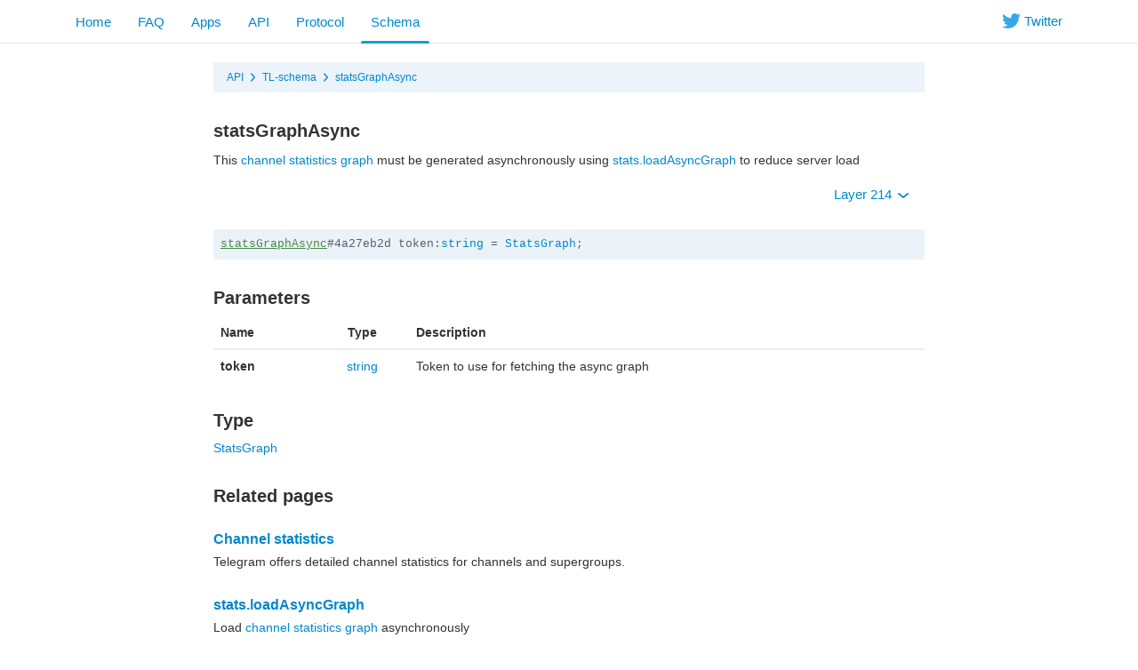

--- FILE ---
content_type: text/html; charset=utf-8
request_url: https://core.telegram.org/constructor/statsGraphAsync
body_size: 3907
content:
<!DOCTYPE html>
<html class="">
  <head>
    <meta charset="utf-8">
    <title>statsGraphAsync</title>
    <meta name="viewport" content="width=device-width, initial-scale=1.0">
    <meta property="description" content="This channel statistics graph must be generated asynchronously using stats.loadAsyncGraph to reduce server load">
    <meta property="og:title" content="statsGraphAsync">
    <meta property="og:image" content="">
    <meta property="og:description" content="This channel statistics graph must be generated asynchronously using stats.loadAsyncGraph to reduce server load">
    <link rel="icon" type="image/svg+xml" href="/img/website_icon.svg?4">
<link rel="apple-touch-icon" sizes="180x180" href="/img/apple-touch-icon.png">
<link rel="icon" type="image/png" sizes="32x32" href="/img/favicon-32x32.png">
<link rel="icon" type="image/png" sizes="16x16" href="/img/favicon-16x16.png">
<link rel="alternate icon" href="/img/favicon.ico" type="image/x-icon" />
    <link href="/css/bootstrap.min.css?3" rel="stylesheet">
    
    <link href="/css/telegram.css?249" rel="stylesheet" media="screen">
    <style>
    </style>
  </head>
  <body class="preload">
    <div class="dev_page_wrap">
      <div class="dev_page_head navbar navbar-static-top navbar-tg">
        <div class="navbar-inner">
          <div class="container clearfix">
            <ul class="nav navbar-nav navbar-right hidden-xs"><li class="navbar-twitter"><a href="https://twitter.com/telegram" target="_blank" data-track="Follow/Twitter" onclick="trackDlClick(this, event)"><i class="icon icon-twitter"></i><span> Twitter</span></a></li></ul>
            <ul class="nav navbar-nav">
              <li><a href="//telegram.org/">Home</a></li>
<li class="hidden-xs"><a href="//telegram.org/faq">FAQ</a></li>
<li class="hidden-xs"><a href="//telegram.org/apps">Apps</a></li>
<li class=""><a href="/api">API</a></li>
<li class=""><a href="/mtproto">Protocol</a></li>
<li class="active"><a href="/schema">Schema</a></li>
            </ul>
          </div>
        </div>
      </div>
      <div class="container clearfix">
        <div class="dev_page">
          <div id="dev_page_content_wrap" class=" ">
  <div class="dev_page_bread_crumbs"><ul class="breadcrumb clearfix"><li><a  href="/api" >API</a></li><i class="icon icon-breadcrumb-divider"></i><li><a  href="/schema" >TL-schema</a></li><i class="icon icon-breadcrumb-divider"></i><li><a  href="/constructor/statsGraphAsync" >statsGraphAsync</a></li></ul></div>
  <h1 id="dev_page_title">statsGraphAsync</h1>
  
  <div id="dev_page_content"><p>This <a href="/api/stats">channel statistics graph</a> must be generated asynchronously using <a href="/method/stats.loadAsyncGraph">stats.loadAsyncGraph</a> to reduce server load</p>
<p><div class="clearfix">
  <ul class="dev_layer_select slightly-pull-right nav nav-pills">
    <li class="dropdown">
      <a class="dropdown-toggle"  onclick="return dropdownClick(this, event)" href="#">Layer 214 <b class="caret"></b></a>
      <ul class="dropdown-menu">
        <li><a href="?layer=1">1 &ndash; Base layer</a></li><li><a href="?layer=2">2 &ndash; New userpic notifications</a></li><li><a href="?layer=3">3 &ndash; Send message can trigger link change</a></li><li><a href="?layer=4">4 &ndash; Check-in chats</a></li><li><a href="?layer=5">5 &ndash; Localized SMS, localized notifications</a></li><li><a href="?layer=6">6 &ndash; Foursquare integration</a></li><li><a href="?layer=7">7 &ndash; Added wallPaperSolid</a></li><li><a href="?layer=8">8 &ndash; Added end-to-end encryption</a></li><li><a href="?layer=9">9 &ndash; Improved big files upload perfomance</a></li><li><a href="?layer=10">10 &ndash; Improved chat participants updates</a></li><li><a href="?layer=11">11 &ndash; Improved secret chats</a></li><li><a href="?layer=12">12 &ndash; New dynamic support</a></li><li><a href="?layer=13">13 &ndash; Audio, video MIME; contacts import retry; new secret actions</a></li><li><a href="?layer=14">14 &ndash; Notify settings sync, blacklist sync</a></li><li><a href="?layer=15">15 &ndash; Modified getHistory offset behaviour</a></li><li><a href="?layer=16">16 &ndash; Split sendCode into 2 parts</a></li><li><a href="?layer=17">17 &ndash; Added custom typing, introduced message flags</a></li><li><a href="?layer=18">18 &ndash; Added usernames</a></li><li><a href="?layer=23">23 &ndash; Stickers for secret chats</a></li><li><a href="?layer=105">105 &ndash; Scheduled messages, Cloud themes</a></li><li><a href="?layer=108">108 &ndash; Login with QR code</a></li><li><a href="?layer=109">109 &ndash; Polls v2</a></li><li><a href="?layer=110">110 &ndash; People Nearby 2.0, Bank card entity</a></li><li><a href="?layer=111">111 &ndash; Folders, Broadcast Stats</a></li><li><a href="?layer=112">112 &ndash; Old featured stickers, generic dice, poll timer, poll solution</a></li><li><a href="?layer=113">113 &ndash; PSA</a></li><li><a href="?layer=114">114 &ndash; Video thumbs for GIFs</a></li><li><a href="?layer=115">115 &ndash; Peek Channel Invite</a></li><li><a href="?layer=116">116 &ndash; Group Stats, Profile Videos</a></li><li><a href="?layer=117">117 &ndash; WebRTC Phone Calls</a></li><li><a href="?layer=118">118 &ndash; Callback with 2FA, Countries list</a></li><li><a href="?layer=119">119 &ndash; Comments in channels, Threads, Anonymous Admins</a></li><li><a href="?layer=120">120 &ndash; Multipins, Message Stats, GeoLive v2</a></li><li><a href="?layer=121">121 &ndash; SVG-based Outlines for Stickers</a></li><li><a href="?layer=122">122 &ndash; Voice Chats</a></li><li><a href="?layer=123">123 &ndash; Voice Chat improvements</a></li><li><a href="?layer=124">124 &ndash; Expiring Invite links</a></li><li><a href="?layer=125">125 &ndash; Voice Chats in Broadcasts</a></li><li><a href="?layer=126">126 &ndash; Ban channels in channels</a></li><li><a href="?layer=127">127 &ndash; Payments in channels</a></li><li><a href="?layer=128">128 &ndash; Microthumbs for User/Chat profile photos</a></li><li><a href="?layer=129">129 &ndash; Video Chats</a></li><li><a href="?layer=130">130 &ndash; Custom placeholder for bot reply keyboards</a></li><li><a href="?layer=131">131 &ndash; Reset 2FA Password after a week</a></li><li><a href="?layer=132">132 &ndash; Chat themes</a></li><li><a href="?layer=133">133 &ndash; 64-bit IDs for User/Chat</a></li><li><a href="?layer=134">134 &ndash; Chat Requests, Shared Media Calendar</a></li><li><a href="?layer=135">135 &ndash; Send Message As a Channel</a></li><li><a href="?layer=136">136 &ndash; Reactions</a></li><li><a href="?layer=137">137 &ndash; Translations</a></li><li><a href="?layer=138">138 &ndash; GIF Sticker Packs</a></li><li><a href="?layer=139">139 &ndash; RTMP streaming</a></li><li><a href="?layer=140">140 &ndash; WebApps, Cloud Ringtones</a></li><li><a href="?layer=142">142 &ndash; TCP Reflectors</a></li><li><a href="?layer=143">143 &ndash; Premium Subscription, Cloud Invoices</a></li><li><a href="?layer=144">144 &ndash; Premium as a Gift, Custom Emoji</a></li><li><a href="?layer=145">145 &ndash; Custom Reactions, Statuses, Sign In with email</a></li><li><a href="?layer=147">147 &ndash; Keywords for stickers and emojis</a></li><li><a href="?layer=148">148 &ndash; Forums, collectible usernames</a></li><li><a href="?layer=150">150 &ndash; Pinned forum topics, general topic</a></li><li><a href="?layer=151">151 &ndash; Media spoilers, suggested profile photos</a></li><li><a href="?layer=152">152 &ndash; Real-time translations, Firebase SMS authentication</a></li><li><a href="?layer=153">153 &ndash; Modify created stickersets</a></li><li><a href="?layer=155">155 &ndash; Dates for reactions</a></li><li><a href="?layer=158">158 &ndash; Shared folders, per-chat wallpapers</a></li><li><a href="?layer=159">159 &ndash; Anonymous votes</a></li><li><a href="?layer=160">160 &ndash; Stories</a></li><li><a href="?layer=164">164 &ndash; Stories in Channels</a></li><li><a href="?layer=166">166 &ndash; Giveaways in channels</a></li><li><a href="?layer=167">167 &ndash; Similar channels</a></li><li><a href="?layer=168">168 &ndash; Channel colors</a></li><li><a href="?layer=169">169 &ndash; Multiselection of chats for bots</a></li><li><a href="?layer=170">170 &ndash; Saved Messages 2.0</a></li><li><a href="?layer=171">171 &ndash; Saved Messages 2.0</a></li><li><a href="?layer=174">174 &ndash; Group boosts</a></li><li><a href="?layer=176">176 &ndash; Business</a></li><li><a href="?layer=177">177 &ndash; Business Bots, Birthdays</a></li><li><a href="?layer=178">178 &ndash; Saved Personal channel, Reactions notifications</a></li><li><a href="?layer=179">179 &ndash; Channel revenue stats, phrases in SMS</a></li><li><a href="?layer=180">180 &ndash; Message Effects, Hashtags</a></li><li><a href="?layer=181">181 &ndash; Stars</a></li><li><a href="?layer=182">182 &ndash; Stars Revenue</a></li><li><a href="?layer=183">183 &ndash; Paid posts</a></li><li><a href="?layer=184">184 &ndash; Stars Refunds</a></li><li><a href="?layer=185">185 &ndash; MiniApp Store, Star Gifts</a></li><li><a href="?layer=186">186 &ndash; Channel Subscriptions for Stars</a></li><li><a href="?layer=187">187 &ndash; Stars Giveaways</a></li><li><a href="?layer=189">189 &ndash; Stars Gifts</a></li><li><a href="?layer=192">192 &ndash; Video Qualities, Ads in bots</a></li><li><a href="?layer=194">194 &ndash; Stars Subscription for Bots</a></li><li><a href="?layer=195">195 &ndash; Affiliate Programs for Bots</a></li><li><a href="?layer=196">196 &ndash; Collectible gifts</a></li><li><a href="?layer=197">197 &ndash; Similar Bots</a></li><li><a href="?layer=198">198 &ndash; Collectibles as emoji statuses</a></li><li><a href="?layer=200">200 &ndash; Paid Messages</a></li><li><a href="?layer=202">202 &ndash; Conference calls</a></li><li><a href="?layer=203">203 &ndash; Resell collectible gifts</a></li><li><a href="?layer=204">204 &ndash; Monoforums</a></li><li><a href="?layer=205">205 &ndash; TODO lists</a></li><li><a href="?layer=207">207 &ndash; Suggested channel posts</a></li><li><a href="?layer=210">210 &ndash; Star gift collections, rating</a></li><li><a href="?layer=211">211 &ndash; Story Albums</a></li><li><a href="?layer=212">212 &ndash; Prepaid gift upgrades</a></li><li><a href="?layer=213">213 &ndash; Music in profile</a></li><li><a href="?layer=214"><strong>214 &ndash; Chat Themes with collectible gifts</strong></a></li>
        <li class="divider"></li>
        <li><a href="/api/layers">More...</a></li>
      </ul>
    </li>
  </ul>
</div>
<pre class="page_scheme"><code><a  href="/constructor/statsGraphAsync"  class="current_page_link" >statsGraphAsync</a>#4a27eb2d token:<a  href="/type/string" >string</a> = <a  href="/type/StatsGraph" >StatsGraph</a>;</code></pre></p>
<h3><a class="anchor" href="#parameters" id="parameters" name="parameters"><i class="anchor-icon"></i></a>Parameters</h3>
<table class="table">
<thead>
<tr>
<th>Name</th>
<th style="text-align: center;">Type</th>
<th>Description</th>
</tr>
</thead>
<tbody>
<tr>
<td><strong>token</strong></td>
<td style="text-align: center;"><a href="/type/string">string</a></td>
<td>Token to use for fetching the async graph</td>
</tr>
</tbody>
</table>
<h3><a class="anchor" href="#type" id="type" name="type"><i class="anchor-icon"></i></a>Type</h3>
<p><a href="/type/StatsGraph">StatsGraph</a></p>
<h3><a class="anchor" href="#related-pages" id="related-pages" name="related-pages"><i class="anchor-icon"></i></a>Related pages</h3>
<h4><a class="anchor" href="#channel-statistics" id="channel-statistics" name="channel-statistics"><i class="anchor-icon"></i></a><a href="/api/stats">Channel statistics</a></h4>
<p>Telegram offers detailed channel statistics for channels and supergroups.</p>
<h4><a class="anchor" href="#statsloadasyncgraph" id="statsloadasyncgraph" name="statsloadasyncgraph"><i class="anchor-icon"></i></a><a href="/method/stats.loadAsyncGraph">stats.loadAsyncGraph</a></h4>
<p>Load <a href="/api/stats">channel statistics graph</a> asynchronously</p></div>
  
</div>
          
        </div>
      </div>
      <div class="footer_wrap">
  <div class="footer_columns_wrap footer_desktop">
    <div class="footer_column footer_column_telegram">
      <h5>Telegram</h5>
      <div class="footer_telegram_description"></div>
      Telegram is a cloud-based mobile and desktop messaging app with a focus on security and speed.
    </div>

    <div class="footer_column">
      <h5><a href="//telegram.org/faq">About</a></h5>
      <ul>
        <li><a href="//telegram.org/faq">FAQ</a></li>
        <li><a href="//telegram.org/privacy">Privacy</a></li>
        <li><a href="//telegram.org/press">Press</a></li>
      </ul>
    </div>
    <div class="footer_column">
      <h5><a href="//telegram.org/apps#mobile-apps">Mobile Apps</a></h5>
      <ul>
        <li><a href="//telegram.org/dl/ios">iPhone/iPad</a></li>
        <li><a href="//telegram.org/android">Android</a></li>
        <li><a href="//telegram.org/dl/web">Mobile Web</a></li>
      </ul>
    </div>
    <div class="footer_column">
      <h5><a href="//telegram.org/apps#desktop-apps">Desktop Apps</a></h5>
      <ul>
        <li><a href="//desktop.telegram.org/">PC/Mac/Linux</a></li>
        <li><a href="//macos.telegram.org/">macOS</a></li>
        <li><a href="//telegram.org/dl/web">Web-browser</a></li>
      </ul>
    </div>
    <div class="footer_column footer_column_platform">
      <h5><a href="/">Platform</a></h5>
      <ul>
        <li><a href="/api">API</a></li>
        <li><a href="//translations.telegram.org/">Translations</a></li>
        <li><a href="//instantview.telegram.org/">Instant View</a></li>
      </ul>
    </div>
  </div>
  <div class="footer_columns_wrap footer_mobile">
    <div class="footer_column">
      <h5><a href="//telegram.org/faq">About</a></h5>
    </div>
    <div class="footer_column">
      <h5><a href="//telegram.org/blog">Blog</a></h5>
    </div>
    <div class="footer_column">
      <h5><a href="//telegram.org/press">Press</a></h5>
    </div>
    <div class="footer_column">
      <h5><a href="//telegram.org/moderation">Moderation</a></h5>
    </div>
  </div>
</div>
    </div>
    <script src="/js/main.js?47"></script>
    
    <script>backToTopInit("Go up");
removePreloadInit();
</script>
  </body>
</html>
<!-- page generated in 10.7ms -->
